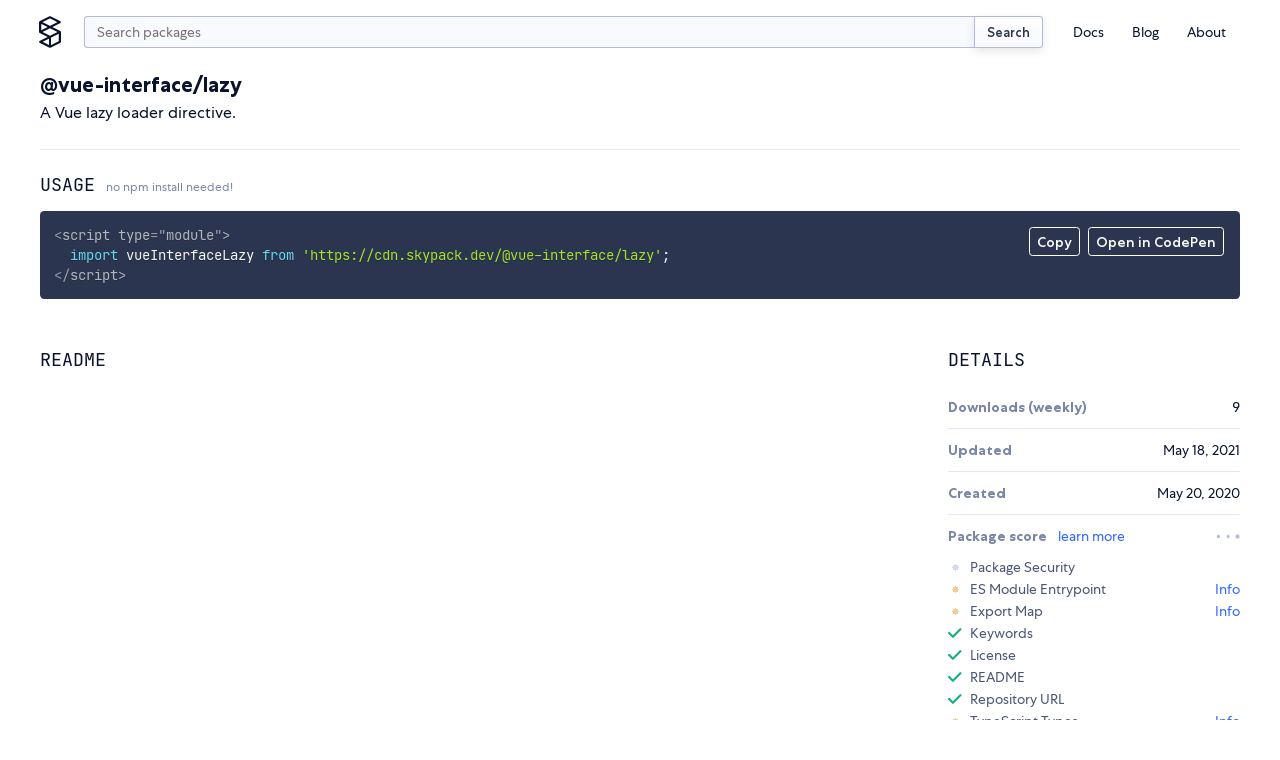

--- FILE ---
content_type: text/html;charset=utf-8
request_url: https://www.skypack.dev/view/@vue-interface/lazy
body_size: 10513
content:
<!DOCTYPE html>
<html lang="en">
	<head>
		<meta charset="utf-8" />
		<link rel="icon" href="/favicon.png" />
		<meta name="viewport" content="width=device-width, initial-scale=1" />
		<script async src="https://www.googletagmanager.com/gtag/js?id=UA-130280175-12"></script>
		<link rel="stylesheet" type="text/css" href="/assets/skypack-ds.css" />
		<link rel="stylesheet" type="text/css" href="/assets/prism-okaidia.css" />
		<script>
			window.dataLayer = window.dataLayer || [];
			function gtag() {
				dataLayer.push(arguments);
			}
			gtag('js', new Date());
			gtag('config', 'UA-130280175-12');
		</script>
	<title>npm:@vue-interface/lazy | Skypack</title><link rel="search" type="application/opensearchdescription+xml" title="Skypack" href="/opensearch.xml" data-svelte="svelte-fu4qva"><meta name="description" content="A Vue lazy loader directive." data-svelte="svelte-5rfxkr"><meta property="og:title" content="npm:@vue-interface/lazy | Skypack" data-svelte="svelte-5rfxkr"><meta property="og:description" content="A Vue lazy loader directive." data-svelte="svelte-5rfxkr"><meta property="og:image" content="https://www.skypack.dev/assets/skypack-social-default.png" data-svelte="svelte-5rfxkr"><meta property="og:url" content="https://www.skypack.dev/view/@vue-interface/lazy" data-svelte="svelte-5rfxkr"><meta name="twitter:title" content="npm:@vue-interface/lazy | Skypack" data-svelte="svelte-5rfxkr"><meta name="twitter:description" content="A Vue lazy loader directive." data-svelte="svelte-5rfxkr"><meta name="twitter:card" content="summary" data-svelte="svelte-5rfxkr"><meta name="twitter:image" content="https://www.skypack.dev/assets/skypack-social-default.png" data-svelte="svelte-5rfxkr"><link rel="canonical" content="https://www.skypack.dev/view/@vue-interface/lazy" data-svelte="svelte-5rfxkr"><style>@font-face{font-family:"Centra No. 1";font-style:normal;font-display:fallback;font-weight:400;src:url("/fonts/centra-no1/book.woff2") format("woff2")}@font-face{font-family:"Centra No. 1";font-style:italic;font-display:fallback;font-weight:400;src:url("/fonts/centra-no1/book.italic.woff2") format("woff2")}@font-face{font-family:"Centra No. 1";font-style:normal;font-display:fallback;font-weight:500;src:url("/fonts/centra-no1/medium.woff2") format("woff2")}@font-face{font-family:"Centra No. 1";font-style:normal;font-display:fallback;font-weight:700;src:url("/fonts/centra-no1/bold.woff2") format("woff2")}@font-face{font-family:"Centra No. 1";font-style:italic;font-display:fallback;font-weight:700;src:url("/fonts/centra-no1/bold.italic.woff2") format("woff2")}@font-face{font-family:"JetBrains Mono";font-style:normal;font-display:fallback;font-weight:200;src:url("/fonts/jetbrains/light.woff2") format("woff2")}@font-face{font-family:"JetBrains Mono";font-style:italic;font-display:fallback;font-weight:200;src:url("/fonts/jetbrains/light.italic.woff2") format("woff2")}@font-face{font-family:"JetBrains Mono";font-style:normal;font-display:fallback;font-weight:300;src:url("/fonts/jetbrains/semilight.woff2") format("woff2")}@font-face{font-family:"JetBrains Mono";font-style:italic;font-display:fallback;font-weight:300;src:url("/fonts/jetbrains/semilight.italic.woff2") format("woff2")}@font-face{font-family:"JetBrains Mono";font-style:normal;font-display:fallback;font-weight:400;src:url("/fonts/jetbrains/regular.woff2") format("woff2")}@font-face{font-family:"JetBrains Mono";font-style:italic;font-display:fallback;font-weight:400;src:url("/fonts/jetbrains/italic.woff2") format("woff2")}@font-face{font-family:"JetBrains Mono";font-style:normal;font-display:fallback;font-weight:500;src:url("/fonts/jetbrains/medium.woff2") format("woff2")}@font-face{font-family:"JetBrains Mono";font-style:italic;font-display:fallback;font-weight:500;src:url("/fonts/jetbrains/medium.italic.woff2") format("woff2")}@font-face{font-family:"JetBrains Mono";font-style:normal;font-display:fallback;font-weight:700;src:url("/fonts/jetbrains/bold.woff2") format("woff2")}@font-face{font-family:"JetBrains Mono";font-style:italic;font-display:fallback;font-weight:700;src:url("/fonts/jetbrains/bold.italic.woff2") format("woff2")}@font-face{font-family:"JetBrains Mono";font-style:normal;font-display:fallback;font-weight:800;src:url("/fonts/jetbrains/extrabold.woff2") format("woff2")}@font-face{font-family:"JetBrains Mono";font-style:italic;font-display:fallback;font-weight:800;src:url("/fonts/jetbrains/extrabold.italic.woff2") format("woff2")}html{font-size:16px}*{margin:0;padding:0}*::after,*::before{box-sizing:border-box}body{background:var(--c-white);color:var(--c-black);font-family:var(--f-base);font-size:1rem;position:relative;-webkit-font-smoothing:antialiased;overflow-x:hidden}input[type=search]{padding-right:2rem !important}input[type=search]::-webkit-search-cancel-button{-webkit-appearance:none;background:#7f7f7f url("[data-uri]") 50% 50% no-repeat;border-radius:50%;position:relative;right:-1.5rem;height:11px;width:11px}input[type=search]::-webkit-search-cancel-button:hover{opacity:0.9}a{color:var(--c-blue);text-decoration:none;transition:color 150ms linear}a:hover{color:var(--c-blue-l1)}h1,h2{margin-top:1em;margin-bottom:1em;font-family:var(--f-mono);font-weight:400;text-transform:uppercase;line-height:1.2}h1{font-size:var(--f-u3)}h2{font-size:var(--f-u2)}h3{margin-top:1em;margin-bottom:1em;color:var(--c-gray);font-size:var(--f-u2);font-weight:bold}h4{margin-top:1em;margin-bottom:1em;color:var(--c-gray);font-size:1em;font-weight:bold}p{margin-top:1em;margin-bottom:1em;line-height:1.5}.sky-container{box-sizing:content-box;margin-left:auto;margin-right:auto;max-width:1200px;padding-right:1.5rem;padding-left:1.5rem;width:calc(100vw - 3rem)}.sky-readingwidth{max-width:50rem;margin-left:auto;margin-right:auto}.sky-subtitle{display:block;line-height:20px;color:var(--c-gray);font-size:var(--f-d1)}pre{box-sizing:border-box;padding:1rem;border-radius:3px;background:var(--c-code-bg) !important;color:var(--c-code-fg);overflow-x:auto;max-width:100%}pre,pre *,code,code *{font-variant-ligatures:none;font-size:var(--f-d1r) !important;font-family:var(--f-mono) !important}.theme-transition,.theme-transition *{transition:background-color 500ms linear, color 500ms linear, fill 500ms linear}.is-dark{--c-blue-l2:#0015d3;--c-blue-l1:#1246ff;--c-blue:#3167ff;--c-blue-d1:#5297ff;--c-blue-d2:#49a8ff;--c-black:#fff;--c-gray-l4:#141e39;--c-gray-l3:#2b354f;--c-gray-l2:#495675;--c-gray-l1:#141e39;--c-gray:#7986a5;--c-gray-d1:#b2bcda;--c-gray-d2:#d3daef;--c-gray-d3:#e3e8f8;--c-gray-d4:#1b1f2d;--c-green:#4eeda1;--c-red:#ff7585;--c-sky-blue:#2596ff;--c-white:#12141b;--c-yellow:#f4cd92}
@media(min-width: 600px){.mobile-only.svelte-1ykwlk0.svelte-1ykwlk0{display:none}}.nav-container.svelte-1ykwlk0.svelte-1ykwlk0::before{content:"";position:fixed;background:var(--c-gray);transition:opacity 100ms linear;pointer-events:none;z-index:1;opacity:0;bottom:0;right:0;left:0;top:0}@media(min-width: 600px){.nav-container.svelte-1ykwlk0.svelte-1ykwlk0::before{display:none}}.nav.svelte-1ykwlk0.svelte-1ykwlk0{display:grid;padding:1rem 0 0;grid-template-columns:2rem minmax(0, 1fr) 2rem;grid-gap:0.625rem}@media(min-width: 600px){.nav.svelte-1ykwlk0.svelte-1ykwlk0{grid-template-columns:1.75rem auto min-content;grid-gap:1rem}}.nav-links.svelte-1ykwlk0.svelte-1ykwlk0{display:flex;flex-direction:column;font-size:var(--f-d1)}@media(min-width: 600px){.nav-links.svelte-1ykwlk0.svelte-1ykwlk0{flex-direction:row;align-items:center;height:100%}}@media(min-width: 600px){.nav-links--addl.svelte-1ykwlk0.svelte-1ykwlk0{display:none}}.nav-item.svelte-1ykwlk0.svelte-1ykwlk0{list-style:none}.nav-link.svelte-1ykwlk0.svelte-1ykwlk0{display:block;text-decoration:none;transition:color 200ms;color:var(--c-black);padding:0.375em 0}.nav-link.svelte-1ykwlk0.svelte-1ykwlk0:hover{color:var(--c-blue)}@media(min-width: 600px){.nav-link.svelte-1ykwlk0.svelte-1ykwlk0{padding:0.25rem 1em}}.logo.svelte-1ykwlk0.svelte-1ykwlk0{display:flex;margin-left:-4px;width:1.75rem;height:2rem}.logo.svelte-1ykwlk0 svg{display:block;width:100%;height:auto;fill:var(--c-black);transition:fill 150ms linear}.logo.svelte-1ykwlk0 svg:hover{fill:var(--c-blue)}.menu.svelte-1ykwlk0 figure.svelte-1ykwlk0{width:40%;height:2rem;background:transparent url("/logo.svg") left center no-repeat;background-size:contain}.btn-nav.svelte-1ykwlk0.svelte-1ykwlk0,.btn-close.svelte-1ykwlk0.svelte-1ykwlk0{display:flex;border:none;background:transparent;-webkit-appearance:none;height:2rem;width:2rem}.btn-close.svelte-1ykwlk0.svelte-1ykwlk0{position:absolute;justify-content:center;align-items:center;right:1rem;top:1rem}.btn-close.svelte-1ykwlk0 svg.svelte-1ykwlk0{width:1rem;height:1rem;display:block;fill:var(--c-gray)}.btn-nav.svelte-1ykwlk0.svelte-1ykwlk0{display:flex;flex-direction:column;justify-content:center;width:2rem;height:2rem;padding-left:0.25rem;padding-right:0.25rem}@media(min-width: 600px){.btn-nav.svelte-1ykwlk0.svelte-1ykwlk0{display:none}}.btn-nav.svelte-1ykwlk0 span.svelte-1ykwlk0{display:block;min-height:2px;width:1.5rem;margin:3px 0;background-color:var(--c-blue);border-radius:2px}@media screen and (max-width: 599px){header.svelte-1ykwlk0 .menu.svelte-1ykwlk0{padding:1rem;display:block;position:fixed;box-shadow:0px 16px 8px rgba(0, 0, 0, 0.1);transform:translateX(125%) translateZ(0);transition:transform 200ms ease-in-out;background:var(--c-white);height:100vh;width:87.5%;z-index:9;margin:0;right:0;top:0}.open.svelte-1ykwlk0.svelte-1ykwlk0::before{opacity:0.5;pointer-events:all}.open.svelte-1ykwlk0 .menu.svelte-1ykwlk0{transform:translateX(0) translateZ(0)}}
.sky-input.svelte-2cur2f{display:flex;flex:1}.search.svelte-2cur2f{height:2rem;min-width:0px;padding-right:0.75rem;padding-left:0.75rem;margin-top:0;-webkit-appearance:none;border-right:none;border-top-right-radius:0;border-bottom-right-radius:0}.sky-btn.svelte-2cur2f{padding:0.5em 1em;color:var(--c-gray-d3);font-size:13px;border-left:none;border-top-left-radius:0;border-bottom-left-radius:0}
div.svelte-podluj{z-index:1;position:fixed;visibility:hidden;transition:transform 250ms linear;transform:translateY(0);height:4px;right:0;left:0;top:0}span.svelte-podluj{height:4px;display:block;background:var(--c-blue);width:0px}.visible.svelte-podluj{visibility:visible}.exit.svelte-podluj{transform:translateY(-100%)}
h2.svelte-1u3txz5.svelte-1u3txz5{font-family:var(--f-heading);text-transform:uppercase;font-size:var(--f-u1r);color:var(--c-black);margin-bottom:1rem;font-weight:400}h2.svelte-1u3txz5>small.svelte-1u3txz5{display:inline-block;text-transform:none;font-family:var(--f-base);font-size:var(--f-d2r);color:var(--c-gray)}section.svelte-1u3txz5.svelte-1u3txz5{display:grid;margin-top:2rem;grid-gap:2rem;gap:2rem}@media(min-width: 750px){section.svelte-1u3txz5.svelte-1u3txz5{grid-template-columns:2fr 1fr}}@media(min-width: 900px){section.svelte-1u3txz5.svelte-1u3txz5{grid-template-columns:3fr 1fr}}article.svelte-1u3txz5.svelte-1u3txz5{width:100%;overflow:hidden}dt.svelte-1u3txz5.svelte-1u3txz5{font-weight:700;color:var(--c-gray)}.details.svelte-1u3txz5>div.svelte-1u3txz5{display:flex;align-items:center;justify-content:space-between;padding-top:0.75rem;padding-bottom:0.75rem;border-top:1px solid var(--c-gray-l3)}.details.svelte-1u3txz5>div.svelte-1u3txz5:first-of-type{border-top:none}.details.svelte-1u3txz5>div.list.svelte-1u3txz5{display:block}.list.svelte-1u3txz5 ul{display:grid;list-style:none;padding-top:0.75rem;padding-bottom:0.5rem;grid-row-gap:0.5rem;row-gap:0.5rem}.list.svelte-1u3txz5 li.svelte-1u3txz5{display:flex;justify-content:space-between}.list.svelte-1u3txz5 a.svelte-1u3txz5{color:var(--c-blue);text-decoration:none}@media screen and (max-width: 521px){section.svelte-1u3txz5.svelte-1u3txz5{display:block}section.svelte-1u3txz5>article.svelte-1u3txz5{margin-bottom:2rem}}
header.svelte-117yhy6{margin-bottom:1.5rem;border-bottom:1px solid #e3e8f8;justify-content:space-between;align-items:center;display:flex}header.deprecated.svelte-117yhy6{background-color:var(--c-yellow);margin-left:-1.5rem;padding-top:1.5rem;padding-left:1.5rem;padding-right:1.5rem;width:calc(100% + 3rem);border-radius:0.25rem}.svelte-117yhy6{word-break:break-word}.description.svelte-117yhy6{margin-top:0.25em;margin-bottom:0}span.deprecated.svelte-117yhy6{display:inline-block;margin-left:0.5rem;padding:0.25em 0.5em 0.2em;color:var(--c-gray-d2);font-weight:500;font-size:var(--f-d1r);background:var(--c-gray-l3);border:1px solid currentColor;border-radius:0.25em}@media screen and (max-width: 521px){header.svelte-117yhy6{flex-direction:column;align-items:start}}
.container.svelte-1nh3vfg{position:relative}.menu.svelte-1nh3vfg{position:absolute;display:flex;top:1rem;right:1rem}.menu.svelte-1nh3vfg button{-webkit-appearance:none;padding:0.375em 0.5em 0.25em;color:var(--c-code-fg);font-weight:500;font-size:var(--f-d1);font-family:inherit;background:none;border:1px solid currentColor;border-radius:0.25em;transition-property:background-color, color, border-color;transition-duration:150ms;transition-timing-function:linear;cursor:pointer;outline:none}.menu.svelte-1nh3vfg button:hover{color:var(--c-code-bg);background:var(--c-code-fg)}@media(max-width: 800px){.menu.svelte-1nh3vfg{top:initial;right:initial;bottom:1rem;left:1rem}pre.svelte-1nh3vfg{padding-bottom:56px}}.token.tag,.token.tag .token{color:var(--c-code-fg);opacity:0.8}
.readme{-ms-text-size-adjust:100%;-webkit-text-size-adjust:100%;line-height:1.5;color:var(--c-gray-d3);font-family:var(--f-base);font-size:1rem;line-height:1.5;word-wrap:break-word}.readme *{box-sizing:border-box}.readme>*:first-child{margin-top:0}.readme .octicon{display:inline-block;fill:currentColor;vertical-align:text-bottom}.readme .anchor{float:left;line-height:1;margin-left:-20px;padding-right:4px}.readme .anchor:focus{outline:none}.readme details{display:block}.readme details summary{cursor:pointer}.readme summary{display:list-item}.readme a{background-color:initial;color:#0366d6;text-decoration:none}.readme a:hover{text-decoration:underline}.readme a:not([href]){color:inherit;text-decoration:none}.readme strong{font-weight:600}.readme h1,.readme h2,.readme h3{margin-top:2rem;margin-bottom:1rem;font-family:var(--f-base);line-height:1.25;font-weight:700;text-transform:none}.readme h1{padding:0 0 0.25rem 0;font-size:var(--f-u4);border-bottom:1px solid var(--c-gray-l3)}.readme h2{padding:0 0 0.25rem 0;font-size:var(--f-u3);border-bottom:1px solid var(--c-gray-l3)}.readme h3{font-size:var(--f-u2)}.readme h4{font-size:var(--f-u1)}.readme h5{font-size:var(--f-d1)}.readme h6{font-size:var(--f-d2);color:#6a737d}.readme img{border-style:none;max-width:100%;box-sizing:initial;background-color:var(--c-white)}.readme hr{box-sizing:initial;height:0;overflow:visible;height:0;margin:15px 0;overflow:hidden;background:transparent;border:0;border-bottom:1px solid var(--c-gray-l3);height:0.25em;padding:0;margin:24px 0;background:-color var(--c-gray-l3);border:0}.readme hr::after{clear:both}.readme input{font:inherit;margin:0;overflow:visible;font-family:inherit;font-size:inherit;line-height:inherit}.readme [type=checkbox]{box-sizing:border-box;padding:0}.readme table{border-spacing:0;border-collapse:collapse;display:block;width:100%;overflow:auto}.readme table td,.readme table th{padding:6px 13px;border:1px solid #dfe2e5}.readme table th{font-weight:600}.readme table tr{background-color:#fff;border-top:1px solid #c6cbd1}.readme table tr:nth-child(2n){background-color:#f6f8fa}.readme kbd{display:inline-block;padding:3px 5px;font:11px SFMono-Regular, Consolas, Liberation Mono, Menlo, monospace;line-height:10px;color:#444d56;vertical-align:middle;background:-color #fafbfc;border:1px solid #d1d5da;border-radius:3px;box-shadow:inset 0 -1px 0 #d1d5da}.readme p{margin-top:1rem;margin-bottom:1rem;line-height:1.5}.readme blockquote{margin:1.25rem 0;padding:0 0 0 1rem;color:var(--c-gray);border-left:0.25em solid #dfe2e5}.readme blockquote>:first-child{margin-top:0}.readme blockquote>:last-child{margin-bottom:0}.readme dd{margin-left:0}.readme pre{margin-top:0;margin-bottom:0;word-wrap:normal}.readme pre>code{margin:0;padding:0;font-size:100%;word-break:normal;white-space:pre;background:transparent;border:0}.readme pre code{max-width:auto;display:inline;padding:0;margin:0;overflow:visible;line-height:inherit;word-wrap:normal;background-color:initial;border:0}.readme *:checked+.radio-label{position:relative;z-index:1;border-color:#0366d6}.readme ol,.readme ul{margin-top:0;margin-bottom:2rem;padding-left:2rem}.readme ol ol,.readme ol ul,.readme ul ol,.readme ul ul{margin-top:0;margin-bottom:1rem}.readme li{display:list-item;word-wrap:break-all;margin:0.375rem 0}.readme li>p{margin-top:1rem}.readme dl{padding:0}.readme dl dt{padding:0;margin-top:1rem;font-size:1em;font-style:italic;font-weight:600}.readme dl dd{padding:0 16px;margin-bottom:16px}.readme img[align=right]{padding-left:20px}.readme img[align=left]{padding-right:20px}.readme code{padding:0.2em 0.4em;margin:0;font-size:85%;background-color:rgba(27, 31, 35, 0.05);border-radius:3px}.readme .highlight{margin-bottom:16px}.readme .highlight pre{margin-bottom:0;word-break:normal}.readme a:active,.readme a:hover{outline-width:0}.readme hr::after,.readme hr::before{display:table;content:""}
.container.svelte-a3j687{display:flex;justify-content:space-between;min-width:1.5rem}.dot.svelte-a3j687{width:0.3rem;height:0.3rem;background-color:var(--c-gray-l1);border-radius:2px;animation:svelte-a3j687-pulse 1s cubic-bezier(0.3, 0.2, 0.6, 0.8) infinite}.dot.svelte-a3j687:nth-of-type(2){animation-delay:120ms}.dot.svelte-a3j687:nth-of-type(3){animation-delay:240ms}@keyframes svelte-a3j687-pulse{50%{transform:scale(0.625)}}
.wrapper.svelte-qjxoui{width:100%}.checks-check.svelte-qjxoui{display:flex;align-items:center;margin-top:0.375rem;margin-bottom:0.375rem;list-style:none;font-size:var(--f-d1r);color:var(--c-gray-d2);line-height:1rem}.header.svelte-qjxoui{display:flex;align-items:center;justify-content:space-between}.status__check.svelte-qjxoui,.status__warn.svelte-qjxoui,.status__error.svelte-qjxoui,.status__loading.svelte-qjxoui{display:inline-block;width:0.875rem;height:0.875rem;margin-right:0.5rem;user-select:none}.status__warn.svelte-qjxoui,.status__error.svelte-qjxoui,.status__loading.svelte-qjxoui{background-image:radial-gradient(var(--c-yellow) 62.5%, transparent 62.5%);background-size:7px 7px;background-position:center center;background-repeat:no-repeat}.status__loading.svelte-qjxoui{background-image:radial-gradient(var(--c-gray-l2) 62.5%, transparent 62.5%)}.status__error.svelte-qjxoui{background-image:radial-gradient(var(--c-red) 62.5%, transparent 62.5%)}.action.svelte-qjxoui{margin-left:auto}.action__timeout.svelte-qjxoui{color:var(--c-gray);font-size:var(--f-d1)}.title.svelte-qjxoui{font-weight:700;color:var(--c-gray)}
.keywords.svelte-d5nou5{display:flex;flex-wrap:wrap;padding-top:1rem}.sky-badge.svelte-d5nou5{margin-right:0.375rem;margin-bottom:0.375rem;padding:0.125rem 0.375em;font-size:var(--f-d1r);transition-property:color, border-color;transition-duration:150ms;transition-timing-function:linear}.sky-badge.svelte-d5nou5:hover{border-color:var(--c-blue)}
ul.svelte-gnv9g2{padding-top:0.5rem}li.svelte-gnv9g2{display:flex;font-size:var(--f-d1r);margin-top:0.25rem;margin-bottom:0.25rem}a.svelte-gnv9g2{color:var(--c-blue);text-decoration:none}img.svelte-gnv9g2{width:1.25rem;height:1.25rem;border-radius:50%;margin-right:0.5rem;overflow:hidden}
.footer-grid.svelte-6sti87{display:grid;grid-gap:1.5rem}@media(min-width: 750px){.footer-grid.svelte-6sti87{grid-template-columns:1fr 1fr;grid-gap:1rem}}.footer-logo.svelte-6sti87{display:block;width:8rem;height:auto}.footer-grid-nav.svelte-6sti87{display:grid;grid-gap:0.5rem;grid-template-columns:repeat(2, 1fr)}@media(min-width: 750px){.footer-grid-nav.svelte-6sti87{grid-gap:1rem;grid-auto-flow:column;grid-template-rows:repeat(3, 1fr);grid-template-columns:repeat(3, 1fr)}}.footer-grid-navitem.svelte-6sti87{list-style:none}.footer-link.svelte-6sti87{color:var(--c-gray);font-size:var(--f-d1);transition:color 150ms linear}.footer-link.svelte-6sti87:hover{color:var(--c-gray-d2)}.compact.svelte-6sti87{display:flex;justify-content:flex-start}
.fieldset.svelte-8w6wha.svelte-8w6wha.svelte-8w6wha{width:18rem;max-width:100%;display:grid;align-items:end;grid-template-columns:auto 80px}.fieldset.svelte-8w6wha input.svelte-8w6wha.svelte-8w6wha{width:100%;height:2rem}.fieldset.svelte-8w6wha .sky-input.svelte-8w6wha>input.svelte-8w6wha{border-top-right-radius:0;border-bottom-right-radius:0;border-right:none}.btn-submit.svelte-8w6wha.svelte-8w6wha.svelte-8w6wha{border-radius:0.25em;border-top-left-radius:0;border-bottom-left-radius:0}</style></head>
	<body>
		<script>
			if (!localStorage.getItem('darktheme')) {
				// const prefersDark =
				//	window.matchMedia && window.matchMedia('(prefers-color-scheme: dark)').matches;
				//localStorage.setItem('theme', prefersDark ? 'dark' : 'light');
				localStorage.setItem('darktheme', 'light');
			}
			let theme = localStorage.getItem('darktheme');
			document.body.classList.add(`is-${theme === 'dark' ? 'dark' : 'light'}`);
			const toggle = document.querySelector('#dark-mode');
			if (toggle) toggle.checked = theme === 'dark';
		</script>
		<noscript>You need to enable JavaScript to run this app.</noscript>
		<script type="module" src="/_dist_/index.js"></script>
		<!--
			This HTML file is a template.
			If you open it directly in the browser, you will see an empty page.

			You can add webfonts, meta tags, or analytics to this file.
			The build step will place the bundled scripts into the <body> tag.

			To begin the development, run `npm start` or `yarn start`.
			To create a production bundle, use `npm run build` or `yarn build`.
		-->

<header class="bg-white sky-container nav-container svelte-1ykwlk0"><nav class="nav svelte-1ykwlk0"><a target="_self" href="/" class="logo svelte-1ykwlk0"><svg fill="none" xmlns="http://www.w3.org/2000/svg" viewBox="0 0 18 26"><title>Skypack</title><path d="M17.387 12.213L10.95 9l6.438-3.212c.3-.15.487-.45.487-.788a.875.875 0 00-.488-.788l-8-4a.874.874 0 00-.787 0l-8 4c-.3.15-.487.45-.487.788v8c0 .3.162.588.412.75l.075.037L7.038 17 .6 20.212c-.3.15-.487.45-.487.788 0 .337.187.637.487.788l8 4a.874.874 0 00.388.087.874.874 0 00.387-.087l8-4c.3-.15.488-.45.488-.788v-8a.842.842 0 00-.476-.787zM9 1.975L15.037 5 9 8.025 2.963 5 9 1.975zM1.875 6.413L7.038 9l-5.163 2.588V6.413zM2.963 13L9 9.975 15.037 13 9 16.025 2.963 13zm5.162 5.413v5.162l-5.162-2.587 5.162-2.575zm8 2.05l-6.25 3.124V17.55l6.25-3.125v6.037z"></path></svg></a>

		
<form class="sky-input svelte-2cur2f" action="/search" role="search"><input autocapitalize="off" aria-label="search query" autocomplete="search" name="q" value="" placeholder="Search packages" type="search" class="search svelte-2cur2f">
	<button type="submit" class="sky-btn svelte-2cur2f">Search</button>
</form>

		<button class="btn-nav svelte-1ykwlk0" aria-label="open mobile nav"><span class="svelte-1ykwlk0"></span>
			<span class="svelte-1ykwlk0"></span>
			<span class="svelte-1ykwlk0"></span></button>

		
		<div class="menu svelte-1ykwlk0"><div class="mobile-only svelte-1ykwlk0"><figure class="logo-text svelte-1ykwlk0"></figure>

				<button class="btn-close svelte-1ykwlk0" aria-label="close mobile nav"><svg viewBox="0 0 13 13" fill="none" xmlns="http://www.w3.org/2000/svg" class="svelte-1ykwlk0"><path d="M11 2l-9 9M11 11L2 2" stroke="#09132B" stroke-width="1.5" stroke-linecap="round" stroke-linejoin="round"></path></svg></button></div>

			<p class="mobile-only f-w500 f-d1 tc-gray mb1 svelte-1ykwlk0">Menu</p>

			<ul class="nav-links svelte-1ykwlk0"><li class="nav-item svelte-1ykwlk0"><a class="nav-link svelte-1ykwlk0" href="https://docs.skypack.dev">Docs</a></li>
				<li class="nav-item svelte-1ykwlk0"><a class="nav-link svelte-1ykwlk0" target="_self" href="/blog">Blog</a></li>
				<li class="nav-item svelte-1ykwlk0"><a class="nav-link svelte-1ykwlk0" target="_self" href="/about">About</a></li></ul>

			<p class="mobile-only f-w500 f-d1 tc-gray mt2 mb1 svelte-1ykwlk0">Additional Links</p>

			<ul class="nav-links nav-links--addl svelte-1ykwlk0"><li class="nav-item svelte-1ykwlk0"><a class="nav-link svelte-1ykwlk0" target="_blank" rel="noopener noreferrer" href="https://status.skypack.dev">Status</a></li>
				<li class="nav-item svelte-1ykwlk0"><a class="nav-link svelte-1ykwlk0" target="_self" href="/legal/privacy-policy">Privacy Policy</a></li>
				<li class="nav-item svelte-1ykwlk0"><a class="nav-link svelte-1ykwlk0" target="_self" href="/legal/tos">Terms of Use</a></li></ul></div></nav>
</header>

<div class="svelte-podluj"><span style="width: undefined%" class="svelte-podluj"></span>
</div>

<main>

<div class="sky-container py2"><header class="svelte-117yhy6"><div class="mt1 mb3 svelte-117yhy6"><h1 class="f-base ttn f-w700 f-u2 my0 svelte-117yhy6">@vue-interface/lazy</h1>
		<p class="description svelte-117yhy6">A Vue lazy loader directive.</p></div>
</header>

	<h2 class="svelte-1u3txz5">Usage <small class="svelte-1u3txz5">no npm install needed!</small></h2>
	<div class="container svelte-1nh3vfg"><div class="menu svelte-1nh3vfg"><button id="copy-btn">Copy</button>

		<form class="codepen ml1" action="https://codepen.io/pen/define" method="POST" target="_blank"><input type="hidden" name="data" value="{&quot;title&quot;:&quot;skypack:@vue-interface/lazy&quot;,&quot;description&quot;:&quot;Auto-generated from https://www.skypack.dev/view/@vue-interface/lazy&quot;,&quot;editors&quot;:&quot;0011&quot;,&quot;layout&quot;:&quot;left&quot;,&quot;tags&quot;:[&quot;skypack&quot;,&quot;skypack-playground&quot;,&quot;@vue-interface/lazy&quot;],&quot;js&quot;:&quot;import vueInterfaceLazy from &#39;https://cdn.skypack.dev/@vue-interface/lazy&#39;;\\n\\n// add your code here!\\n// see https://www.skypack.dev/view/@vue-interface/lazy for README&quot;}">
			<button id="codepen-btn" type="submit">Open in CodePen</button></form></div>

	<pre class="language-html svelte-1nh3vfg"><code>&lt;script type="module"&gt;
  import vueInterfaceLazy from 'https://cdn.skypack.dev/@vue-interface/lazy';
&lt;/script&gt;</code></pre>
</div>

	<section class="svelte-1u3txz5"><article class="svelte-1u3txz5"><h2 class="svelte-1u3txz5">README</h2>
			<div class="readme">
</div></article>

		<aside><h2 class="svelte-1u3txz5">Details</h2>

			
			

			<dl class="details f-d1 svelte-1u3txz5"><div class="svelte-1u3txz5"><dt class="svelte-1u3txz5">Downloads (weekly)</dt>
					<dd class="f-mono f-h1"><div class="container svelte-a3j687"><div class="dot svelte-a3j687"></div>
	<div class="dot svelte-a3j687"></div>
	<div class="dot svelte-a3j687"></div>
</div></dd>
				</div><div class="svelte-1u3txz5"><dt class="svelte-1u3txz5">Updated</dt>
					<dd><time class="" datetime="2021-05-18T18:25:25.372Z">May 18, 2021</time></dd>
				</div><div class="svelte-1u3txz5"><dt class="svelte-1u3txz5">Created</dt>
					<dd><time class="" datetime="2020-05-20T22:49:38.917Z">May 20, 2020</time></dd>
				</div><div class="svelte-1u3txz5"><div class="wrapper svelte-qjxoui"><dt class="header svelte-qjxoui"><span class="title svelte-qjxoui">Package score
			<a class="ml1 f-w400" href="https://docs.skypack.dev/package-authors/package-checks" target="_blank">learn more</a></span>
		<span class="f-u1">
				<div class="container svelte-a3j687"><div class="dot svelte-a3j687"></div>
	<div class="dot svelte-a3j687"></div>
	<div class="dot svelte-a3j687"></div>
</div></span></dt>
	<dd class="pt1"><ul class="checks"><li class="checks-check svelte-qjxoui"><span class="status__loading svelte-qjxoui" aria-label="loading"></span>Package Security
				</li><li class="checks-check svelte-qjxoui"><span class="status__warn svelte-qjxoui" aria-label="not added yet"></span>
						ES Module Entrypoint
						<a class="action svelte-qjxoui" href="https://docs.skypack.dev/package-authors/package-checks#esm" target="_blank" rel="noopener noreferrer">Info</a>
				</li><li class="checks-check svelte-qjxoui"><span class="status__warn svelte-qjxoui" aria-label="not added yet"></span>
						Export Map
						<a class="action svelte-qjxoui" href="https://docs.skypack.dev/package-authors/package-checks#export-map" target="_blank" rel="noopener noreferrer">Info</a>
				</li><li class="checks-check svelte-qjxoui"><svg class="status__check svelte-qjxoui" fill="none" xmlns="http://www.w3.org/2000/svg" viewBox="0 0 13 9"><title>added</title><path d="M1 4.5L4.5 8l7-7" stroke="#14B081" stroke-width="2" stroke-linecap="round" stroke-linejoin="round"></path></svg>
						Keywords
						
				</li><li class="checks-check svelte-qjxoui"><svg class="status__check svelte-qjxoui" fill="none" xmlns="http://www.w3.org/2000/svg" viewBox="0 0 13 9"><title>added</title><path d="M1 4.5L4.5 8l7-7" stroke="#14B081" stroke-width="2" stroke-linecap="round" stroke-linejoin="round"></path></svg>
						License
						
				</li><li class="checks-check svelte-qjxoui"><svg class="status__check svelte-qjxoui" fill="none" xmlns="http://www.w3.org/2000/svg" viewBox="0 0 13 9"><title>added</title><path d="M1 4.5L4.5 8l7-7" stroke="#14B081" stroke-width="2" stroke-linecap="round" stroke-linejoin="round"></path></svg>
						README
						
				</li><li class="checks-check svelte-qjxoui"><svg class="status__check svelte-qjxoui" fill="none" xmlns="http://www.w3.org/2000/svg" viewBox="0 0 13 9"><title>added</title><path d="M1 4.5L4.5 8l7-7" stroke="#14B081" stroke-width="2" stroke-linecap="round" stroke-linejoin="round"></path></svg>
						Repository URL
						
				</li><li class="checks-check svelte-qjxoui"><span class="status__warn svelte-qjxoui" aria-label="not added yet"></span>
						TypeScript Types
						<a class="action svelte-qjxoui" href="https://docs.skypack.dev/package-authors/package-checks#types" target="_blank" rel="noopener noreferrer">Info</a>
				</li></ul></dd>
</div></div><div class="svelte-1u3txz5"><dt class="svelte-1u3txz5">License</dt>
					
					<dd class="f-mono">ISC</dd>
				</div><div class="svelte-1u3txz5"><dt class="svelte-1u3txz5">Dependencies</dt>
					
					<dd class="f-mono">2</dd>
				</div><div class="list svelte-1u3txz5"><dt class="svelte-1u3txz5">Links</dt>
						<dd><ul><li class="svelte-1u3txz5"><a href="https://snyk.io/advisor/npm-package/@vue-interface/lazy?utm_medium=referral&amp;utm_source=skypack&amp;utm_campaign=snyk-widget" target="_blank" class="svelte-1u3txz5">Package Security</a>
									<span class="f-d1 tc-gray">snyk.io</span></li>
								<li class="svelte-1u3txz5"><a href="https://github.com/vue-interface/lazy/docs#readme" target="_blank" class="svelte-1u3txz5">Homepage</a>
										<span class="f-d1 tc-gray">github.com</span>
									</li><li class="svelte-1u3txz5"><a href="https://github.com/vue-interface/lazy/issues" target="_blank" class="svelte-1u3txz5">Issues</a>
										<span class="f-d1 tc-gray">github.com</span>
									</li><li class="svelte-1u3txz5"><a href="https://github.com/vue-interface/lazy" target="_blank" class="svelte-1u3txz5">Repository</a>
										<span class="f-d1 tc-gray">github.com</span>
									</li></ul></dd></div><div class="list svelte-1u3txz5"><dt class="svelte-1u3txz5">Keywords</dt>
						<dd><div class="keywords svelte-d5nou5"><a href="/search?q=keywords%3A%22Lazy%22&amp;p=1" class="sky-badge svelte-d5nou5">Lazy</a><a href="/search?q=keywords%3A%22Load%22&amp;p=1" class="sky-badge svelte-d5nou5">Load</a><a href="/search?q=keywords%3A%22Images%22&amp;p=1" class="sky-badge svelte-d5nou5">Images</a><a href="/search?q=keywords%3A%22Vue%22&amp;p=1" class="sky-badge svelte-d5nou5">Vue</a><a href="/search?q=keywords%3A%22Directive%22&amp;p=1" class="sky-badge svelte-d5nou5">Directive</a>
</div></dd></div><div class="list svelte-1u3txz5"><dt class="svelte-1u3txz5">Collaborators</dt>
						<dd><ul class="authors svelte-gnv9g2"><li class="svelte-gnv9g2"><img src="https://unavatar.now.sh/jkimbrell@actengage.com" alt="actengage" class="svelte-gnv9g2">
			<a href="/search?q=maintainer%3Aactengage&amp;p=1" class="svelte-gnv9g2">@actengage</a>
		</li></ul></dd></div></dl></aside></section>
</div></main>

<footer class="sky-container mt10 pb10"><div class="footer-grid mt10 pb10 svelte-6sti87"><div class="footer-grid-brand"><svg class="footer-logo mb2 svelte-6sti87" xmlns="http://www.w3.org/2000/svg" viewBox="0 0 111 24"><title>Skypack </title><path fill="currentColor" d="M38.63 8.71v.36H35.8v-.36c0-1.74-1.09-2.43-2.82-2.43-1.74 0-2.53.69-2.53 1.81s.8 1.67 2.68 2.06l.51.11c3.26.69 5.32 1.81 5.32 4.6 0 2.79-2.24 4.71-5.76 4.71-3.51 0-6.01-1.95-6.01-5.25v-.22h2.82v.22c0 1.81 1.19 2.75 3.15 2.75 1.95 0 2.93-.87 2.93-2.1 0-1.27-1.01-1.7-2.97-2.14l-.51-.11c-3.19-.69-5-1.77-5-4.53 0-2.75 2.1-4.45 5.36-4.45 3.27.01 5.66 1.68 5.66 4.97zM46.45 12.84l5 6.44h-3.37L44.5 14.5l-1.48 1.27v3.51h-2.79V4.04h2.75v8.4l4.49-3.95h4.05l-5.07 4.35z"></path><path fill="currentColor" d="M63.06 8.49l-5.9 15.13h-2.97l1.52-3.66-4.49-11.47h2.97l2.86 7.78h.22l2.86-7.78h2.93zM63.89 8.49h2.68v1.45h.22c.65-.94 1.7-1.77 3.58-1.77 2.57 0 4.89 2.17 4.89 5.68s-2.32 5.68-4.89 5.68c-1.88 0-2.93-.83-3.51-1.7h-.22v5.76h-2.75V8.49zm8.62 5.4c0-2.14-1.27-3.37-2.97-3.37-1.7 0-2.97 1.23-2.97 3.37s1.27 3.37 2.97 3.37c1.7-.01 2.97-1.24 2.97-3.37zM81.27 8.2c2.82 0 4.6 1.45 4.6 4.16v6.95h-2.61v-1.27h-.33c-.18.47-.9 1.56-2.9 1.56-2.21 0-3.95-1.23-3.95-3.48 0-2.21 1.74-3.37 4.16-3.37h2.97v-.62c0-1.01-.62-1.77-1.99-1.77-1.38 0-2.03.72-2.21 1.7l-2.53-.83C77 9.61 78.44 8.2 81.27 8.2zm-.69 9.16c1.52 0 2.61-.94 2.61-2.39v-.18h-2.75c-1.01 0-1.63.51-1.63 1.27s.61 1.3 1.77 1.3zM92.71 8.2c3 0 4.81 1.77 5.32 4.16l-2.64.58c-.14-1.3-.94-2.35-2.61-2.35s-2.9 1.23-2.9 3.29c0 2.1 1.27 3.29 2.9 3.29 1.67 0 2.46-.98 2.68-2.35l2.64.62c-.62 2.35-2.35 4.13-5.39 4.13-3.15 0-5.61-2.35-5.61-5.68 0-3.37 2.46-5.69 5.61-5.69zM105.56 12.84l5 6.44h-3.37l-3.62-4.78-1.48 1.27v3.51h-2.75V4.04h2.75v8.4l4.49-3.95h4.05l-5.07 4.35zM16.06 11.5l-4.09-2.04 4.09-2.04c.19-.1.31-.29.31-.5 0-.21-.12-.41-.31-.5l-5.09-2.54a.55.55 0 00-.5 0L5.39 6.42c-.19.09-.31.28-.31.5V12c0 .19.1.37.26.48.02.01.03.02.05.02l4.09 2.04-4.09 2.04c-.19.1-.31.29-.31.5 0 .21.12.41.31.5l5.09 2.54c.08.04.17.06.25.06.08 0 .17-.02.25-.06l5.09-2.54c.19-.1.31-.29.31-.5V12a.596.596 0 00-.32-.5zm-5.33-6.51l3.84 1.92-3.84 1.92-3.84-1.91 3.84-1.93zM6.2 7.81l3.28 1.64L6.2 11.1V7.81zM6.89 12l3.84-1.92L14.56 12l-3.84 1.92L6.89 12zm3.28 3.44v3.28l-3.28-1.64 3.28-1.64zm5.09 1.31l-3.97 1.99V14.9l3.97-1.99v3.84z"></path><path fill="currentColor" d="M10.73 24c-.09 0-.17-.02-.25-.06L.31 18.86a.567.567 0 01-.31-.5V5.65c0-.21.12-.41.31-.5L10.48.06a.55.55 0 01.5 0l10.17 5.09c.19.1.31.29.31.5v12.71c0 .21-.12.41-.31.5l-10.17 5.09c-.09.03-.17.05-.25.05zm-9.62-5.98l9.61 4.81 9.61-4.81V6l-9.61-4.81L1.11 6v12.02z"></path></svg>
			<section><form action="https://dev.us5.list-manage.com/subscribe/post?u=a6ec793c9ef1ac948aa27cfcb&id=8f6dccc292" method="post" id="mc-embedded-subscribe-form" name="mc-embedded-subscribe-form" target="_blank" novalidate><div class="fieldset svelte-8w6wha"><label class="sky-input input-addon svelte-8w6wha" for="mce-EMAIL">Newsletter
				<input id="mce-EMAIL" name="EMAIL" placeholder="email" autocomplete="email" autocapitalize="off" type="email" class="svelte-8w6wha"></label>

			<input id="mc-embedded-subscribe" name="subscribe" class="sky-btn sky-btn--small btn-submit svelte-8w6wha" type="submit" value="Subscribe"></div>

		
		<div style="position: absolute; left: -5000px;" aria-hidden="true"><input type="text" name="b_a6ec793c9ef1ac948aa27cfcb_8f6dccc292" tabindex="-1" value=""></div></form>
</section></div>
		<nav class="footer-grid-links"><ul class="footer-grid-nav svelte-6sti87"><li class="footer-grid-navitem svelte-6sti87"><a href="https://docs.skypack.dev" class="footer-link svelte-6sti87">Docs</a></li>
				<li class="footer-grid-navitem svelte-6sti87"><a href="https://status.skypack.dev" class="footer-link svelte-6sti87">Status</a></li>
				<li class="footer-grid-navitem svelte-6sti87"><a href="/about" class="footer-link svelte-6sti87">About</a></li>
				<li class="footer-grid-navitem svelte-6sti87"><a href="/blog" class="footer-link svelte-6sti87">Blog</a></li>
				<li class="footer-grid-navitem svelte-6sti87"><a href="/about#careers" class="footer-link svelte-6sti87">Careers</a></li>
				<li class="footer-grid-navitem svelte-6sti87"><a href="/legal/tos" class="footer-link svelte-6sti87">Terms of Service</a></li>
				<li class="footer-grid-navitem svelte-6sti87"><a href="/legal/privacy-policy" class="footer-link svelte-6sti87">Privacy Policy</a></li>
				<li class="footer-grid-navitem svelte-6sti87"><div class="compact svelte-6sti87"><input id="dark-mode" type="checkbox" class="sky-toggle" value="dark">
						<label for="dark-mode" class="sky-toggle-label">Dark Mode</label></div></li></ul></nav></div>
</footer></body>
</html>


--- FILE ---
content_type: application/javascript; charset=utf-8
request_url: https://www.skypack.dev/_dist_/stores/url.js
body_size: -185
content:
import{writable as t,derived as o}from"../../_snowpack/pkg/svelte/store.js";export const pathname=t(""),route=o(pathname,e=>e.split("/")[1]||"home"),search=t(""),params=o(search,e=>new URLSearchParams(e));
